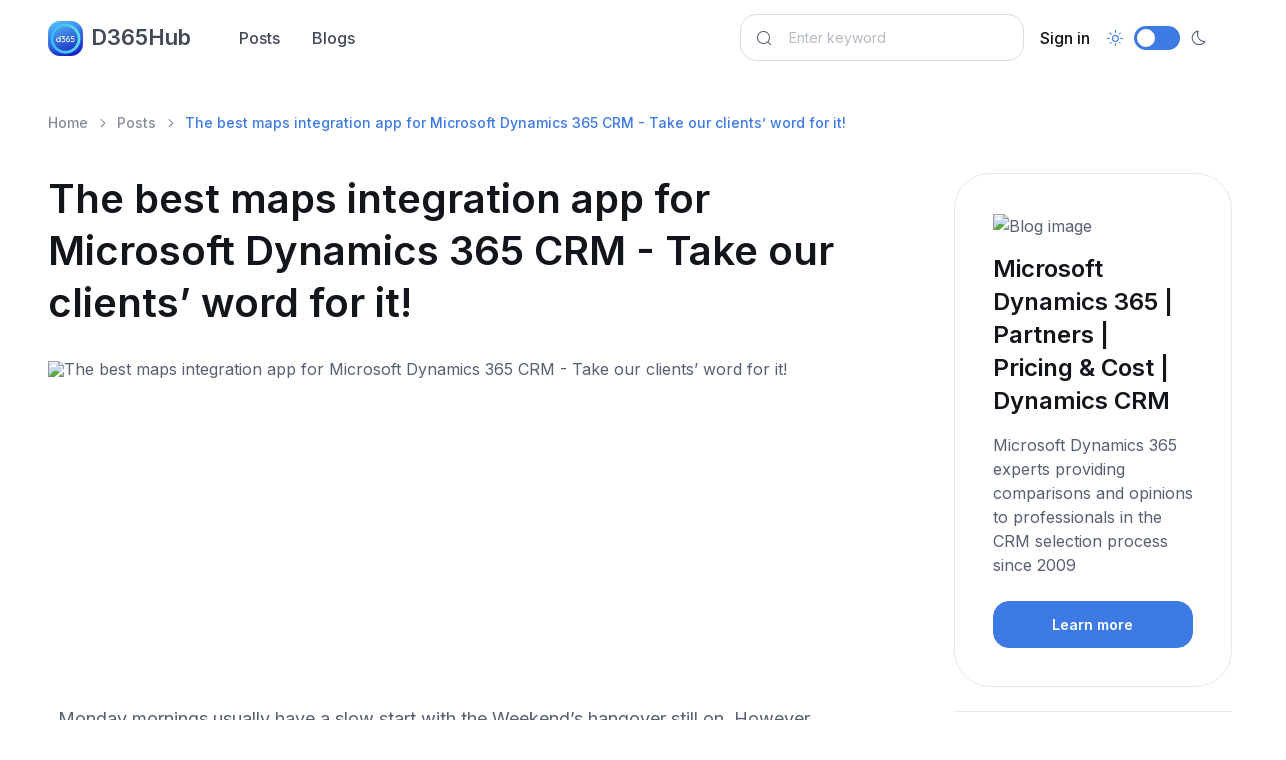

--- FILE ---
content_type: text/html; charset=utf-8
request_url: https://d365hub.com/Posts/Details/fbd4d95b-2523-4783-a9f7-88b54b4867bb/the-best-maps-integration-app-for-microsoft-dynamics-365-crm---take-our-clients-word-for-it
body_size: 11534
content:
<!DOCTYPE html>
<html lang="en" data-bs-theme="light">
<head>
    <meta charset="utf-8">

<!-- Viewport -->
<meta name="viewport" content="width=device-width, initial-scale=1, minimum-scale=1, maximum-scale=1, viewport-fit=cover">

<!-- SEO meta tags -->
<title>The best maps integration app for Microsoft Dynamics 365 CRM...</title>
<meta name="description" content="Maps Integration within Microsoft Dynamics 365 CRM &#x2013; Check out our Client Reviews and Testimonials for Maplytics!">
<meta name="keywords">
<meta name="author">
<meta name="image" property="og:image" content="https://www.crmsoftwareblog.com/wp-content/uploads/client-testimonials.png">


<!-- Webmanifest + Favicon / App icons -->
<link rel="manifest" href="/manifest.json">
<link rel="icon" type="image/png" href="/images/icon.png">
<link rel="apple-touch-icon" href="/images/icon.png">

<!-- Theme switcher (color modes) -->
<script src="/assets/js/theme-switcher.js"></script>

<!-- Import Google font (Inter) -->
<link rel="preconnect" href="https://fonts.googleapis.com">
<link rel="preconnect" href="https://fonts.gstatic.com" crossorigin>
<link href="https://fonts.googleapis.com/css2?family=Inter:wght@400;500;600;700;800&amp;display=swap" rel="stylesheet" id="google-font">

<!-- Vendor styles -->
<link rel="stylesheet" media="screen" href="/assets/vendor/lightgallery/css/lightgallery-bundle.min.css">
<link rel="stylesheet" media="screen" href="/assets/vendor/swiper/swiper-bundle.min.css">

<!-- Font icons -->
<link rel="stylesheet" href="https://cdn.jsdelivr.net/npm/bootstrap-icons@1.11.3/font/bootstrap-icons.min.css">
<link rel="stylesheet" href="/assets/icons/around-icons.min.css">

<!-- Theme styles + Bootstrap -->
<link rel="stylesheet" media="screen" href="/assets/css/theme.min.css">

<link rel="alternate" type="application/rss+xml" title="Stay updated with Microsoft Dynamics 365 and Power Platfrom - D365Hub.com" href="/posts/feed" />

<!-- Page loading scripts -->
<script>
    (function () {
        window.onload = function () {
            const preloader = document.querySelector('.page-loading')
            preloader.classList.remove('active')
            setTimeout(function () {
                preloader.remove()
            }, 1500)
        }
    })()
</script>


    <!-- Global site tag (gtag.js) - Google Analytics -->
<script async src="https://www.googletagmanager.com/gtag/js?id=G-VXZCCWM5NM"></script>
<script>
  window.dataLayer = window.dataLayer || [];
  function gtag(){dataLayer.push(arguments);}
  gtag('js', new Date());

  gtag('config', 'G-VXZCCWM5NM');
</script>
    <script async src="https://pagead2.googlesyndication.com/pagead/js/adsbygoogle.js?client=ca-pub-8895207581859426"
        crossorigin="anonymous"></script>
    <!-- Google Tag Manager -->
<script>
    (function (w, d, s, l, i) {
        w[l] = w[l] || []; w[l].push({
            'gtm.start':
                new Date().getTime(), event: 'gtm.js'
        }); var f = d.getElementsByTagName(s)[0],
            j = d.createElement(s), dl = l != 'dataLayer' ? '&l=' + l : ''; j.async = true; j.src =
                'https://www.googletagmanager.com/gtm.js?id=' + i + dl; f.parentNode.insertBefore(j, f);
    })(window, document, 'script', 'dataLayer', 'GTM-T92ZPZ4');</script>
<!-- End Google Tag Manager -->

    
    
    <link rel="canonical" href="https://d365hub.com/Posts/Details/fbd4d95b-2523-4783-a9f7-88b54b4867bb/the-best-maps-integration-app-for-microsoft-dynamics-365-crm---take-our-clients-word-for-it" />

    <meta name="robots" content="index, follow">

    <meta property="og:url" content="https://d365hub.com/posts/details/fbd4d95b-2523-4783-a9f7-88b54b4867bb/the-best-maps-integration-app-for-microsoft-dynamics-365-crm---take-our-clients-word-for-it" />
    <meta property="og:title" content="The best maps integration app for Microsoft Dynamics 365 CRM..." />
    <meta property="og:description" content="Maps Integration within Microsoft Dynamics 365 CRM &#x2013; Check out our Client Reviews and Testimonials for Maplytics!" />
    <meta property="og:image" content="https://www.crmsoftwareblog.com/wp-content/uploads/client-testimonials.png" />
    <meta property="og:type" content="article" />
    <meta property="article:published_time" content="2023-05-25T10:01:27" />

        <script type="application/ld+json">
            {
              "@context": "https://schema.org",
              "@type": "Article",
              "headline": "",
              "image": [
                "https://www.crmsoftwareblog.com/wp-content/uploads/client-testimonials.png"
               ],
              "datePublished": "2023-05-25T10:01:27",
              "dateModified": "2026-01-13T19:04:46",
              "author": [{
                  "@type": "Organization",
                  "name": "Microsoft Dynamics 365 | Partners | Pricing &amp; Cost | Dynamics CRM"
                }]
            }
        </script>




    
</head>

<!-- Body -->
<body>

    <!-- Page loading spinner -->
    <div b-okpqqneozb class="page-loading active">
        <div b-okpqqneozb class="page-loading-inner">
            <div b-okpqqneozb class="page-spinner"></div>
            <span b-okpqqneozb>Loading...</span>
        </div>
    </div>


    <!-- Page wrapper -->
    <main b-okpqqneozb class="page-wrapper">

        

<!-- Navbar. Remove 'fixed-top' class to make the navigation bar scrollable with the page -->
<header class="navbar navbar-expand-lg fixed-top bg-light">
    <div class="container">

        <!-- Navbar brand (Logo) -->
        <a class="navbar-brand pe-sm-3" href="/">
            <span class="text-primary flex-shrink-0 me-2">
                <img src="/images/icon.png" width="35" height="32" class="rounded-1" alt="D365Hub logo" title="D365Hub logo" />
            </span>
            D365Hub
        </a>

        <!-- Theme switcher -->
        <div class="form-check form-switch mode-switch order-lg-2 me-3 me-lg-4 ms-auto" data-bs-toggle="mode">
            <input class="form-check-input" type="checkbox" id="theme-mode">
            <label class="form-check-label" for="theme-mode">
                <i class="ai-sun fs-lg"></i>
            </label>
            <label class="form-check-label" for="theme-mode">
                <i class="ai-moon fs-lg"></i>
            </label>
        </div>

        <!-- Mobile menu toggler (Hamburger) -->
        <button class="navbar-toggler ms-sm-3" type="button" data-bs-toggle="collapse" data-bs-target="#navbarNav" aria-label="Toggle navigation">
            <span class="navbar-toggler-icon"></span>
        </button>

        <!-- Navbar collapse (Main navigation) -->
        <nav class="collapse navbar-collapse" id="navbarNav">
            <ul class="navbar-nav navbar-nav-scroll me-auto" style="--ar-scroll-height: 520px;">
                <li><a class="nav-link" href="/Posts">Posts</a></li>
                <li><a class="nav-link" href="/Blogs">Blogs</a></li>
            </ul>

            <form class="position-relative" role="search" method="get" action="/Posts">
                <i class="ai-search position-absolute top-50 start-0 translate-middle-y ms-3"></i>
                <input class="form-control form-control ps-5 me-2" type="search" name="searchText" placeholder="Enter keyword" aria-label="Search">
            </form>

                <ul class="navbar-nav">
        <li class="nav-item">
            <a class="nav-link text-dark" href="/MicrosoftIdentity/Account/SignIn">Sign in</a>
        </li>
    </ul>

        </nav>
    </div>
</header>

        

<section class="container pt-5 my-5">

    
    <!-- Breadcrumb-->
    <nav aria-label="breadcrumb">
        <ol class="pt-lg-3 pb-lg-4 pb-2 breadcrumb">
            <li class="breadcrumb-item"><a href="/">Home</a></li>
            <li class="breadcrumb-item"><a href="/Posts">Posts</a></li>
            <li class="breadcrumb-item active" aria-current="page">The best maps integration app for Microsoft Dynamics 365 CRM - Take our clients&#x2019; word for it!</li>
        </ol>
    </nav>


    <div class="row">
        <article class="col-lg-9 col-xl-8 pe-lg-4 pe-xl-0">
            <h1 class="pb-2 pb-lg-3">
    The best maps integration app for Microsoft Dynamics 365 CRM - Take our clients&#x2019; word for it!
</h1>
            



                <figure class="figure">
                    <img class="figure-img rounded-5 mb-3" src="https://www.crmsoftwareblog.com/wp-content/uploads/client-testimonials.png" alt="The best maps integration app for Microsoft Dynamics 365 CRM - Take our clients&#x2019; word for it!" title="The best maps integration app for Microsoft Dynamics 365 CRM - Take our clients&#x2019; word for it!">
                </figure>


<!-- Vertical -->
<ins class="adsbygoogle"
     style="display:block"
     data-ad-client="ca-pub-8895207581859426"
     data-ad-slot="5423284358"
     data-ad-format="auto"
     data-full-width-responsive="true"></ins>
<script>
     (adsbygoogle = window.adsbygoogle || []).push({});
</script>


<!-- Post content -->
<div class="fs-lg pt-2 pt-sm-3"><p>&#160; Monday mornings usually have a slow start with the Weekend’s hangover still on. However, this Monday morning was rather exciting and extremely unusual. There were many good emails but &#8230;</p>
<p class="read-more"> <a class="" href="https://www.crmsoftwareblog.com/2023/05/the-best-maps-integration-app-for-microsoft-dynamics-365-crm-take-our-clients-word-for-it/" rel="nofollow"> <span class="screen-reader-text">The best maps integration app for Microsoft Dynamics 365 CRM - Take our clients’ word for it!</span> Read More &#187;</a></p>
<p>The post <a rel="nofollow" href="https://www.crmsoftwareblog.com/2023/05/the-best-maps-integration-app-for-microsoft-dynamics-365-crm-take-our-clients-word-for-it/">The best maps integration app for Microsoft Dynamics 365 CRM - Take our clients’ word for it!</a> appeared first on <a rel="nofollow" href="https://www.crmsoftwareblog.com">CRM Software Blog | Dynamics 365</a>.</p>
<div class='yarpp yarpp-related yarpp-related-rss yarpp-template-list'>
<!-- YARPP List -->

Related posts:<ol>
<li><a href="https://www.crmsoftwareblog.com/2021/08/get-maps-integration-with-dynamics-365-crm-for-your-sales-and-marketing-team-and-get-the-best-of-both-worlds/" rel="nofollow" title="Get Maps Integration with Dynamics 365 CRM for your Sales and Marketing Team and get the best of both worlds!">Get Maps Integration with Dynamics 365 CRM for your Sales and Marketing Team and get the best of both worlds! </a></li>
<li><a href="https://www.crmsoftwareblog.com/2022/02/webinar-real-time-tracking-multi-search-in-pcf-multi-address-plotting-to-improve-on-field-productivity-with-maplytics-january-2022-release/" rel="nofollow" title="Webinar: Real-Time Tracking, Multi-Search in PCF, Multi-Address Plotting to improve On-Field Productivity with Maplytics January 2022 Release!">Webinar: Real-Time Tracking, Multi-Search in PCF, Multi-Address Plotting to improve On-Field Productivity with Maplytics January 2022 Release! </a></li>
<li><a href="https://www.crmsoftwareblog.com/2022/11/strengthen-customer-lifecycle-using-maps-within-microsoft-dynamics-365-crm/" rel="nofollow" title="Strengthen Customer Lifecycle using Maps within Microsoft Dynamics 365 CRM">Strengthen Customer Lifecycle using Maps within Microsoft Dynamics 365 CRM </a></li>
</ol>
</div>
</div>




<p>
    <!--Published on-->
    <span class="text-muted">Published on:</span> <time class="text-muted" datetime="2023-05-25T10:01:27">May 25, 2023</time>
</p>

<!--Read more button-->
<a class="btn btn-primary mt-4" href="https://www.crmsoftwareblog.com/2023/05/the-best-maps-integration-app-for-microsoft-dynamics-365-crm-take-our-clients-word-for-it/" rel="nofollow" target="_blank">Learn more</a>

<input type="hidden" id="BlogPostId" value="fbd4d95b-2523-4783-a9f7-88b54b4867bb" />

<div class="pb-5 pt-3 pt-md-4 pt-xl-5 mt-xl-n2">
    
<!-- Author widget -->
<div class="border-top border-bottom py-4" id="author">
    <div class="d-flex align-items-start py-2">
        <img class="d-block rounded-circle mb-3" src="https://www.google.com/s2/favicons?sz=32&amp;domain_url=https://www.crmsoftwareblog.com" width="56" alt="Microsoft Dynamics 365 | Partners | Pricing &amp; Cost | Dynamics CRM" title="Microsoft Dynamics 365 | Partners | Pricing &amp; Cost | Dynamics CRM">
        <div class="d-md-flex w-100 ps-4">
            <div style="max-width: 26rem;">
                <span class="h5 mb-2">Microsoft Dynamics 365 | Partners | Pricing &amp; Cost | Dynamics CRM</span>
                <p class="fs-sm mb-0">Microsoft Dynamics 365 experts providing comparisons and opinions to professionals in the CRM selection process since 2009</p>
            </div>
            <div class="pt-4 pt-md-0 ps-md-4 ms-md-auto">
                <span class="h5">Share post:</span>
                <div class="d-flex">
                    <a class="nav-link p-2 me-2" href="https://www.facebook.com/sharer/sharer.php?u=https://d365hub.com/Posts/Details/fbd4d95b-2523-4783-a9f7-88b54b4867bb/the-best-maps-integration-app-for-microsoft-dynamics-365-crm---take-our-clients-word-for-it" data-bs-toggle="tooltip" data-bs-placement="bottom" target="_blank" rel="nofollow" title="Facebook" aria-label="Facebook">
                        <i class="ai-facebook"></i>
                    </a>
                    <a class="nav-link p-2 me-2" href="https://t.me/share/url?url=https://d365hub.com/Posts/Details/fbd4d95b-2523-4783-a9f7-88b54b4867bb/the-best-maps-integration-app-for-microsoft-dynamics-365-crm---take-our-clients-word-for-it" data-bs-toggle="tooltip" data-bs-placement="bottom" title="Telegram" target="_blank" rel="nofollow" aria-label="Telegram">
                        <i class="ai-telegram fs-sm"></i>
                    </a>
                    <a class="nav-link p-2" href="https://twitter.com/intent/tweet?url=https://d365hub.com/Posts/Details/fbd4d95b-2523-4783-a9f7-88b54b4867bb/the-best-maps-integration-app-for-microsoft-dynamics-365-crm---take-our-clients-word-for-it" data-bs-toggle="tooltip" data-bs-placement="bottom" title="X" target="_blank" rel="nofollow" aria-label="X">
                        <i class="ai-x"></i>
                    </a>
                </div>
            </div>
        </div>
    </div>
</div>
</div>


<!-- Related posts -->
<h2 class="pt-3 pt-lg-4">Related posts</h2>

    <div class="row g-0 border-0 mb-4">
        <a class="col-sm-5 bg-repeat-0 bg-size-cover bg-position-center rounded-5" style="background-image: url(https://blogger.googleusercontent.com/img/a/AVvXsEisP8fDTo2tscM9DvulTijARndgjodhEsVjnBpWyqP3-QpMyqx640bOLVoIBM_WEPsjQfNAL_jVQp7YeyBERmf4qVVYVyJyUanjNCGtKo6m-f9uhmDgmFwY8NT3uulB2jgXCCc15MicnlrOGozevsnGBU18CDTUZIx5nzwP_hfYP1HeCSy64FiaKgeZJafl=w1200-h630-p-k-no-nu); min-height: 14rem" aria-label="Post image" href="/Posts/Details/14d09522-3012-4900-9de5-0f0023c84a77/architecting-scalable-business-logic-in-dynamics-crm-using-plugin-life-cycle"></a>
        <div class="col-sm-7">
            <div class="pt-4 pb-sm-4 ps-sm-4 pe-lg-4">
                <h3>
                    <a href="/Posts/Details/14d09522-3012-4900-9de5-0f0023c84a77/architecting-scalable-business-logic-in-dynamics-crm-using-plugin-life-cycle">Architecting Scalable Business Logic in Dynamics CRM Using Plugin Life Cycle</a>
                </h3>
                <p class="d-sm-none d-md-block">Dynamics CRM Plugin Life Cycle: Optimizing for Scalability means designing plugins in a way that keeps the system fast, stable, and easy to ma...</p>
                <div class="d-flex flex-wrap align-items-center mt-n2">
                    <span class="fs-sm text-body-secondary mt-2">1 month ago</span>
                </div>
            </div>
        </div>
    </div>
    <div class="row g-0 border-0 mb-4">
        <a class="col-sm-5 bg-repeat-0 bg-size-cover bg-position-center rounded-5" style="background-image: url(https://himbap.com/blog/wp-content/uploads/2025/10/pricelisterror.png); min-height: 14rem" aria-label="Post image" href="/Posts/Details/1f4aadc2-5aee-452d-8b1c-33a1fdd5dde5/avoiding-currency-mismatch-errors-in-dynamics-365-ce"></a>
        <div class="col-sm-7">
            <div class="pt-4 pb-sm-4 ps-sm-4 pe-lg-4">
                <h3>
                    <a href="/Posts/Details/1f4aadc2-5aee-452d-8b1c-33a1fdd5dde5/avoiding-currency-mismatch-errors-in-dynamics-365-ce">Avoiding Currency Mismatch Errors in Dynamics 365 CE</a>
                </h3>
                <p class="d-sm-none d-md-block">When working with Dynamics 365 Sales, it’s important to understand how currency behaves across related entities like Opportunity, Quote, Order...</p>
                <div class="d-flex flex-wrap align-items-center mt-n2">
                    <span class="fs-sm text-body-secondary mt-2">2 months ago</span>
                </div>
            </div>
        </div>
    </div>
    <div class="row g-0 border-0 mb-4">
        <a class="col-sm-5 bg-repeat-0 bg-size-cover bg-position-center rounded-5" style="background-image: url(https://blogger.googleusercontent.com/img/a/AVvXsEjcKJdu4Vsuabtkfaqj7xDCFSATdDwuWZhgm7LQCV1x1n-3k11v0Z1g-uFgTj0qS1CO0jYmFugR2MXrW3Ic5yDMi9IfQW8zY-GEa4PS7yXMSjZzB83TUOfQQqa-wrEsSE-6x_vzAn9TfaClJDdMcXDTXjozAEV8Sqkk8zg0F9L7KGzHfnEP1UAJiEv_3mmR=w1200-h630-p-k-no-nu); min-height: 14rem" aria-label="Post image" href="/Posts/Details/9c5d6a33-e62a-4245-8548-cb76fdb0f0f2/sales-collaboration-how-sales-teams-work-in-dynamics-365-ce"></a>
        <div class="col-sm-7">
            <div class="pt-4 pb-sm-4 ps-sm-4 pe-lg-4">
                <h3>
                    <a href="/Posts/Details/9c5d6a33-e62a-4245-8548-cb76fdb0f0f2/sales-collaboration-how-sales-teams-work-in-dynamics-365-ce">Sales Collaboration: How Sales Teams Work in Dynamics 365 CE</a>
                </h3>
                <p class="d-sm-none d-md-block">A Sales Team in Microsoft Dynamics 365 Sales represents a group of users who collaborate to manage and close sales opportunities efficiently. ...</p>
                <div class="d-flex flex-wrap align-items-center mt-n2">
                    <span class="fs-sm text-body-secondary mt-2">3 months ago</span>
                </div>
            </div>
        </div>
    </div>
    <div class="row g-0 border-0 mb-4">
        <a class="col-sm-5 bg-repeat-0 bg-size-cover bg-position-center rounded-5" style="background-image: url(https://blogger.googleusercontent.com/img/a/AVvXsEiUsJQNmJ30t8AmEru1zKm4hHSIulCBL-LorVRuF0Ua379KgK2Q9JA7caiRsicyyBbwrPuMkffcEXKYqV9_H5NKzoutrlgahBbrjq9t-WDjZM3OsrNX1J-iFAfc4hUDNhYYX2Vyg5ORb6LVOSBtY1kTMp3pInTwBqezBSR2zgWMs_BzVCdqVFJJoX9TSP7S=w1200-h630-p-k-no-nu); min-height: 14rem" aria-label="Post image" href="/Posts/Details/16ed9475-03c9-488e-acc5-17c6bdf48ad8/environment-variables-vs-configuration-tables-vs-hardcoding-in-dynamics-365-customer-engagement-ce"></a>
        <div class="col-sm-7">
            <div class="pt-4 pb-sm-4 ps-sm-4 pe-lg-4">
                <h3>
                    <a href="/Posts/Details/16ed9475-03c9-488e-acc5-17c6bdf48ad8/environment-variables-vs-configuration-tables-vs-hardcoding-in-dynamics-365-customer-engagement-ce">Environment Variables vs Configuration Tables vs Hardcoding in Dynamics 365 Customer Engagement (CE)</a>
                </h3>
                <p class="d-sm-none d-md-block">In Dynamics 365 Customer Engagement (CE), managing configuration values effectively is key to building scalable and maintainable solutions. En...</p>
                <div class="d-flex flex-wrap align-items-center mt-n2">
                    <span class="fs-sm text-body-secondary mt-2">3 months ago</span>
                </div>
            </div>
        </div>
    </div>
    <div class="row g-0 border-0 mb-4">
        <a class="col-sm-5 bg-repeat-0 bg-size-cover bg-position-center rounded-5" style="background-image: url(https://ahaapps.com/wp-content/uploads/2022/04/Group-140-1.png); min-height: 14rem" aria-label="Post image" href="/Posts/Details/e1d05dc1-b13f-43ec-8aad-da8f1d5be799/ticket-sales-management-with-dynamics-crm-in-the-sports-industry"></a>
        <div class="col-sm-7">
            <div class="pt-4 pb-sm-4 ps-sm-4 pe-lg-4">
                <h3>
                    <a href="/Posts/Details/e1d05dc1-b13f-43ec-8aad-da8f1d5be799/ticket-sales-management-with-dynamics-crm-in-the-sports-industry">Ticket sales management with Dynamics CRM in the Sports Industry</a>
                </h3>
                <p class="d-sm-none d-md-block">Mohona Dutta
By Mohona Dutta &#124; Reading time 5 mins So, how do you prospect? Pulling names out of lists on your laptop? Repeatedly calling...</p>
                <div class="d-flex flex-wrap align-items-center mt-n2">
                    <span class="fs-sm text-body-secondary mt-2">3 months ago</span>
                </div>
            </div>
        </div>
    </div>
    <div class="row g-0 border-0 mb-4">
        <a class="col-sm-5 bg-repeat-0 bg-size-cover bg-position-center rounded-5" style="background-image: url(https://ahaapps.com/wp-content/uploads/2022/04/Group-142-1.png); min-height: 14rem" aria-label="Post image" href="/Posts/Details/70227e97-eaaa-4985-a918-fb3b872998f5/how-to-create-an-impactful-fan-experience-in-sports-with-dynamics-crm"></a>
        <div class="col-sm-7">
            <div class="pt-4 pb-sm-4 ps-sm-4 pe-lg-4">
                <h3>
                    <a href="/Posts/Details/70227e97-eaaa-4985-a918-fb3b872998f5/how-to-create-an-impactful-fan-experience-in-sports-with-dynamics-crm">How to create an impactful fan experience in sports with Dynamics CRM?</a>
                </h3>
                <p class="d-sm-none d-md-block">Mohona Dutta
By Mohona Dutta &#124; Reading time 5 mins For a salesperson, every day is game day. Sports organizations are always looking to i...</p>
                <div class="d-flex flex-wrap align-items-center mt-n2">
                    <span class="fs-sm text-body-secondary mt-2">3 months ago</span>
                </div>
            </div>
        </div>
    </div>
    <div class="row g-0 border-0 mb-4">
        <a class="col-sm-5 bg-repeat-0 bg-size-cover bg-position-center rounded-5" style="background-image: url(https://ahaapps.com/wp-content/uploads/2020/08/Migrator.png); min-height: 14rem" aria-label="Post image" href="/Posts/Details/011cda0d-8d12-4fac-b46e-c7a2c0218301/updating-javascript-code-in-dynamics-crm-made-easy-for-developers"></a>
        <div class="col-sm-7">
            <div class="pt-4 pb-sm-4 ps-sm-4 pe-lg-4">
                <h3>
                    <a href="/Posts/Details/011cda0d-8d12-4fac-b46e-c7a2c0218301/updating-javascript-code-in-dynamics-crm-made-easy-for-developers">Updating JavaScript code in Dynamics CRM Made Easy for Developers</a>
                </h3>
                <p class="d-sm-none d-md-block">Hema Shamala
By Hema Shamala &#124; Reading time 5 mins Why do we need JavaScript in D365 CRM? It allows us to implement custom logic by using...</p>
                <div class="d-flex flex-wrap align-items-center mt-n2">
                    <span class="fs-sm text-body-secondary mt-2">3 months ago</span>
                </div>
            </div>
        </div>
    </div>
    <div class="row g-0 border-0 mb-4">
        <a class="col-sm-5 bg-repeat-0 bg-size-cover bg-position-center rounded-5" style="background-image: url(https://ahaapps.com/wp-content/uploads/2020/06/2.png); min-height: 14rem" aria-label="Post image" href="/Posts/Details/2cdd54eb-8103-4d8b-a6df-ed80a90d85fa/how-to-use-advanced-find-in-dynamics-crm-365"></a>
        <div class="col-sm-7">
            <div class="pt-4 pb-sm-4 ps-sm-4 pe-lg-4">
                <h3>
                    <a href="/Posts/Details/2cdd54eb-8103-4d8b-a6df-ed80a90d85fa/how-to-use-advanced-find-in-dynamics-crm-365">How To Use Advanced Find in Dynamics CRM 365</a>
                </h3>
                <p class="d-sm-none d-md-block"> Nikhil Rajendran
By  Nikhil Rajendran &#124; Reading time 5 mins One of the most commonly used features in Dynamics 365 is Advanced Find. A d...</p>
                <div class="d-flex flex-wrap align-items-center mt-n2">
                    <span class="fs-sm text-body-secondary mt-2">3 months ago</span>
                </div>
            </div>
        </div>
    </div>
    <div class="row g-0 border-0 mb-4">
        <a class="col-sm-5 bg-repeat-0 bg-size-cover bg-position-center rounded-5" style="background-image: url(https://blogger.googleusercontent.com/img/a/AVvXsEgM2jFZek-GTPJdFeUOKbWPWykEXRTdQHQTJK85-_UPPRk0GW-e_tEPiv6ziKikyAZqxAAKASfooicFSMLFmmqV74022kwvYJCRM4YVSIT_0f3Zt_ilAfvja7N42gXY4uHDlOmF3luqfwbHdEsJHny1IRts3IuT7QZPEzwPrnnhLSam_cxw5kopQcVBqvsk=w1200-h630-p-k-no-nu); min-height: 14rem" aria-label="Post image" href="/Posts/Details/da3623f5-72b6-4490-837a-0ac4fd6e8706/security-model-of-dynamics-crm"></a>
        <div class="col-sm-7">
            <div class="pt-4 pb-sm-4 ps-sm-4 pe-lg-4">
                <h3>
                    <a href="/Posts/Details/da3623f5-72b6-4490-837a-0ac4fd6e8706/security-model-of-dynamics-crm">Security Model of Dynamics CRM</a>
                </h3>
                <p class="d-sm-none d-md-block">Business Unit –&nbsp;It is a way to group business activities.When an organization is created, a Root Business Unit is created by default. Thi...</p>
                <div class="d-flex flex-wrap align-items-center mt-n2">
                    <span class="fs-sm text-body-secondary mt-2">4 months ago</span>
                </div>
            </div>
        </div>
    </div>




        </article>

        <!-- Sidebar (offcanvas on sreens < 992px) -->
        <aside class="col-lg-3 offset-xl-1">
            <div class="offcanvas-lg offcanvas-end" id="sidebar">
                <div class="offcanvas-header">
                    <div class="offcanvas-title">Sidebar</div>
                    <button class="btn-close ms-auto" type="button" data-bs-dismiss="offcanvas" data-bs-target="#sidebar" aria-label="Close"></button>
                </div>
                <div class="offcanvas-body">

                    <!-- Search box -->

                    
    <div class="mb-4">
        

            <div class="card mb-4 text-decoration-none" asp-page="/blogs/details" asp-route-id="4435323d-0b99-45f8-acd4-9a5b7357ab76" asp-route-slug="microsoft-dynamics-365-partners-pricing-cost-dynamics-crm">
                <div class="card-body">
                    <p><img src="https://www.google.com/s2/favicons?sz=32&amp;domain_url=https://www.crmsoftwareblog.com" style="width:32px; height:32px" alt="Blog image" title="Microsoft Dynamics 365 | Partners | Pricing &amp; Cost | Dynamics CRM" /></p>
                    <h4 class="card-title">Microsoft Dynamics 365 | Partners | Pricing &amp; Cost | Dynamics CRM</h4>
                    <p class="card-text">Microsoft Dynamics 365 experts providing comparisons and opinions to professionals in the CRM selection process since 2009</p>
                    <a class="btn btn-primary w-100" target="_blank" href="/Blogs/Details/4435323d-0b99-45f8-acd4-9a5b7357ab76/microsoft-dynamics-365-partners-pricing-cost-dynamics-crm">Learn more</a>
                </div>
            </div>

    </div>

    <hr />

    <!-- Vertical -->
<ins class="adsbygoogle"
     style="display:block"
     data-ad-client="ca-pub-8895207581859426"
     data-ad-slot="5423284358"
     data-ad-format="auto"
     data-full-width-responsive="true"></ins>
<script>
     (adsbygoogle = window.adsbygoogle || []).push({});
</script>



    <div>
        <!-- Popular posts -->
        <h2 class="pt-1 pt-lg-0 mt-4">More from this blog</h2>
        <div class="mb-lg-5 mb-4">
                <div class="position-relative pb-2 mb-3 mb-lg-4">
                        <img class="rounded-5" src="https://www.crmsoftwareblog.com/wp-content/uploads/Data-Driven-Decision-Making-with-Aggregated-Numerical-Values-in-Kanban-Boards.png" title="Data-Driven Decision Making with Aggregated Numerical Values in Kanban Boards" alt="Data-Driven Decision Making with Aggregated Numerical Values in Kanban Boards">
                    <h3 class="h6 mt-3 mb-0">
                        <a class="stretched-link" href="/Posts/Details/92cd524e-6be2-4697-a643-076f73b1e323/data-driven-decision-making-with-aggregated-numerical-values-in-kanban-boards">Data-Driven Decision Making with Aggregated Numerical Values in Kanban Boards</a>
                    </h3>
                    <p class="fs-sm d-sm-none d-md-block mt-2">&#160; Visual management is a key skill for staying organized and making informed decisions in the c...</p>
                </div>
                <div class="position-relative pb-2 mb-3 mb-lg-4">
                        <img class="rounded-5" src="https://www.crmsoftwareblog.com/wp-content/uploads/noun-check-mark-61750-cEE6824.png" title="How to Break Free from the SharePoint Permissions Limit: A Winning Strategy" alt="How to Break Free from the SharePoint Permissions Limit: A Winning Strategy">
                    <h3 class="h6 mt-3 mb-0">
                        <a class="stretched-link" href="/Posts/Details/da323d66-9440-4701-8c1b-0c4053dcccc0/how-to-break-free-from-the-sharepoint-permissions-limit-a-winning-strategy">How to Break Free from the SharePoint Permissions Limit: A Winning Strategy</a>
                    </h3>
                    <p class="fs-sm d-sm-none d-md-block mt-2">&#160; &#160; As your business expands and data complexities increase, managing unique permissions w...</p>
                </div>
                <div class="position-relative pb-2 mb-3 mb-lg-4">
                        <img class="rounded-5" src="https://www.crmsoftwareblog.com/wp-content/uploads/Dynamics_365_Home_Screen_3.5.2021.png" title="6 Trends in Non-Profit Fundraising: Address them with the Microsoft Cloud for Nonprofit" alt="6 Trends in Non-Profit Fundraising: Address them with the Microsoft Cloud for Nonprofit">
                    <h3 class="h6 mt-3 mb-0">
                        <a class="stretched-link" href="/Posts/Details/c739bdbe-91d1-4008-b794-e5c315b10a44/6-trends-in-non-profit-fundraising-address-them-with-the-microsoft-cloud-for-nonprofit">6 Trends in Non-Profit Fundraising: Address them with the Microsoft Cloud for Nonprofit</a>
                    </h3>
                    <p class="fs-sm d-sm-none d-md-block mt-2">In the dynamic realm of non-profit fundraising, maintaining a competitive edge becomes paramount for...</p>
                </div>
                <div class="position-relative pb-2 mb-3 mb-lg-4">
                        <img class="rounded-5" src="https://www.crmsoftwareblog.com/wp-content/uploads/Dynamics_365_Home_Screen_3.5.2021.png" title="[VIDEO] Unleash the Power of AI to Transform Your Insurance Customer Service with Microsoft Copilot" alt="[VIDEO] Unleash the Power of AI to Transform Your Insurance Customer Service with Microsoft Copilot">
                    <h3 class="h6 mt-3 mb-0">
                        <a class="stretched-link" href="/Posts/Details/1fbce392-2c40-45e1-b3f6-761667ba2c66/video-unleash-the-power-of-ai-to-transform-your-insurance-customer-service-with-microsoft-copilot">[VIDEO] Unleash the Power of AI to Transform Your Insurance Customer Service with Microsoft Copilot</a>
                    </h3>
                    <p class="fs-sm d-sm-none d-md-block mt-2">Insurance isn't just a matter of contracts and costs—it's fundamentally about human connections, rel...</p>
                </div>
                <div class="position-relative pb-2 mb-3 mb-lg-4">
                        <img class="rounded-5" src="https://www.crmsoftwareblog.com/wp-content/uploads/shutterstock_1099878668-900x600-1-e1695817448442-625x336.jpg" title="Dynamics 365 Logical Columns" alt="Dynamics 365 Logical Columns">
                    <h3 class="h6 mt-3 mb-0">
                        <a class="stretched-link" href="/Posts/Details/6748e746-5582-49d3-b6eb-8cac6df8bf17/dynamics-365-logical-columns">Dynamics 365 Logical Columns</a>
                    </h3>
                    <p class="fs-sm d-sm-none d-md-block mt-2">&#160; &#160; Microsoft Dynamics 365 provides end-users with a robust set of tools to easily access,...</p>
                </div>
                <div class="position-relative pb-2 mb-3 mb-lg-4">
                        <img class="rounded-5" src="https://www.crmsoftwareblog.com/wp-content/uploads/Blog1.png" title="The Power of CRM Adoption: How Small Steps Can Fuel Revenue" alt="The Power of CRM Adoption: How Small Steps Can Fuel Revenue">
                    <h3 class="h6 mt-3 mb-0">
                        <a class="stretched-link" href="/Posts/Details/8be3266e-9aba-49b8-9c6b-ec76bb752fa9/the-power-of-crm-adoption-how-small-steps-can-fuel-revenue">The Power of CRM Adoption: How Small Steps Can Fuel Revenue</a>
                    </h3>
                    <p class="fs-sm d-sm-none d-md-block mt-2">Author: congruentX In a bustling office not so far away, there was a dedicated sales team working ti...</p>
                </div>
                <div class="position-relative pb-2 mb-3 mb-lg-4">
                        <img class="rounded-5" src="https://www.crmsoftwareblog.com/wp-content/uploads/Enhance-Competitor-Analysis-with-Integrated-Maps.png" title="Make Smarter Decisions with Maps and Dynamics 365 CRM for Competitor Analysis" alt="Make Smarter Decisions with Maps and Dynamics 365 CRM for Competitor Analysis">
                    <h3 class="h6 mt-3 mb-0">
                        <a class="stretched-link" href="/Posts/Details/c25c249a-84bc-472d-94d1-90059efac349/make-smarter-decisions-with-maps-and-dynamics-365-crm-for-competitor-analysis">Make Smarter Decisions with Maps and Dynamics 365 CRM for Competitor Analysis</a>
                    </h3>
                    <p class="fs-sm d-sm-none d-md-block mt-2">&#160; “Keep your Friends Close but your Enemies Closer”- Sun Tzu In a cut-throat market, businesses...</p>
                </div>
                <div class="position-relative pb-2 mb-3 mb-lg-4">
                        <img class="rounded-5" src="https://www.crmsoftwareblog.com/wp-content/uploads/2023-09-SSIS-Integration-Toolkit-for-Microsoft-Dynamics-CRM-Makes-Migration-and-Integration-Simple2.png" title="SSIS Integration Toolkit for Microsoft Dynamics CRM Makes Migration and Integration Simple" alt="SSIS Integration Toolkit for Microsoft Dynamics CRM Makes Migration and Integration Simple">
                    <h3 class="h6 mt-3 mb-0">
                        <a class="stretched-link" href="/Posts/Details/f08cb67c-cb83-4f66-b288-11f29e98134d/ssis-integration-toolkit-for-microsoft-dynamics-crm-makes-migration-and-integration-simple">SSIS Integration Toolkit for Microsoft Dynamics CRM Makes Migration and Integration Simple</a>
                    </h3>
                    <p class="fs-sm d-sm-none d-md-block mt-2">Efficient data integration is essential to maintain a competitive edge in any business. Companies re...</p>
                </div>
                <div class="position-relative pb-2 mb-3 mb-lg-4">
                        <img class="rounded-5" src="https://www.crmsoftwareblog.com/wp-content/uploads/LADA-blog-img.png" title="Solving Sales Team Workload Challenges with Strategic Lead Allocation and Capacity Assignment!" alt="Solving Sales Team Workload Challenges with Strategic Lead Allocation and Capacity Assignment!">
                    <h3 class="h6 mt-3 mb-0">
                        <a class="stretched-link" href="/Posts/Details/2cd6cce2-5de8-421c-a93b-4ce452fe9f8f/solving-sales-team-workload-challenges-with-strategic-lead-allocation-and-capacity-assignment">Solving Sales Team Workload Challenges with Strategic Lead Allocation and Capacity Assignment!</a>
                    </h3>
                    <p class="fs-sm d-sm-none d-md-block mt-2">Effective lead allocation is paramount to the success of sales organizations. However, many business...</p>
                </div>
                <div class="position-relative pb-2 mb-3 mb-lg-4">
                        <img class="rounded-5" src="https://www.crmsoftwareblog.com/wp-content/uploads/Dynamics_365_Home_Screen_3.5.2021.png" title="Working with Content Blocks in Touchdown for Dynamics 365 and Power Apps" alt="Working with Content Blocks in Touchdown for Dynamics 365 and Power Apps">
                    <h3 class="h6 mt-3 mb-0">
                        <a class="stretched-link" href="/Posts/Details/922ceafa-ebce-4bf7-b21b-cb6b6dc03e25/working-with-content-blocks-in-touchdown-for-dynamics-365-and-power-apps">Working with Content Blocks in Touchdown for Dynamics 365 and Power Apps</a>
                    </h3>
                    <p class="fs-sm d-sm-none d-md-block mt-2">It’s easy to add, move, delete, and format Content Blocks in Touchdown for Dynamics 365 and Power Ap...</p>
                </div>
        </div>
    </div>

    <div>
        <!-- Relevant topics -->
        <span class="pt-3 pt-lg-1 mb-4">Relevant topics:</span>
        <div class="d-flex flex-wrap mt-n3 ms-n3 mb-lg-5 mb-4 pb-3 pb-lg-0">
                <a class="btn btn-outline-secondary rounded-pill mt-3 ms-3" href="/Posts?categoryId=db53913d-42a9-44ee-aa3c-de57c7cddf6e"><img src="https://d365hub.com/images/Dynamics365.svg" title="Dynamics 365 Customer Engagement" alt="Dynamics 365 Customer Engagement image" class="me-2" style="width:26px" /> Dynamics 365 Customer Engagement</a>
        </div>
    </div>


                </div>
            </div>
        </aside>
    </div>
</section>




<!-- Sidebar toggle button -->
<button class="d-lg-none btn btn-sm fs-sm btn-primary w-100 rounded-0 fixed-bottom" type="button" data-bs-toggle="offcanvas" data-bs-target="#sidebar">
    <i class="ai-layout-column me-2"></i>
    Sidebar
</button>


    <script src="/js/post.bundle.js"></script>
    <script src="https://code.jquery.com/jquery-3.7.1.min.js" integrity="sha256-/JqT3SQfawRcv/BIHPThkBvs0OEvtFFmqPF/lYI/Cxo=" crossorigin="anonymous"></script>
    <script>
        //Update view count, post to OnPostUpdateViewsAsync
        $(document).ready(function () {
            var blogPostId = $("#BlogPostId").val();
            console.log('#BlogPostId', blogPostId);
            $.ajax({
                type: "POST",
                url: '/api/blogposts/UpdateViews?blogPostId=' + blogPostId,
                success: function (data) {
                    console.log(data);
                },
                error: function (error) {
                    console.log(error);
                }
            });
        });

    </script>



    </main>

        <!-- Subscription -->
<section class="container mb-2 mb-md-3 mb-xl-4 pb-2" data-bs-theme="dark">
    <div class="position-relative bg-dark rounded-5 overflow-hidden p-md-5 p-4">
        <div class="position-absolute top-0 start-0 w-100 h-100" style="background-color: rgba(255, 255, 255, .03);"></div>
        <div class="position-relative p-xl-5 p-md-4 py-4 px-sm-3">
            <div class="h1 pb-md-4 pb-3 mt-n2">Stay up to date with latest Microsoft Dynamics 365 and Power Platform news!</div>
            <div class="row gy-md-5 gy-4 gx-xl-5">
                <div class="col">
                    <form class="input-group rounded-pill" action="/Newsletter" method="post">
                        <input class="form-control" type="email" name="email" placeholder="Your email" required>
                        <button class="btn btn-primary rounded-pill" type="submit">Submit</button>
                    <input name="__RequestVerificationToken" type="hidden" value="CfDJ8CvIN3aWL0tBnXGSB7dWffMmv09AUimRqFJNgg5HsV9j6m-rCc09jFZsEeoNvToLEbX44NObdy4pyBOrfeUPAFQL2U2qiI9Vc07embthMoeGvkfn4yGvxLwa8h59V5IkBth6l3VGfYb1lx9BxwTMoWY" /></form>
                    <div class="form-text mt-3 fs-sm">* Yes, I agree to the <a href="/privacy">privacy policy</a></div>
                </div>
            </div>
        </div>
    </div>
</section>


        <!-- Footer -->
<footer class="footer pt-lg-5 pt-4 pb-5">
    <div class="container">
        <div class="row gy-md-5 gy-4 mb-md-5 mb-4 pb-lg-2">
            <div class="col-lg-3">
                <a class="navbar-brand d-inline-flex align-items-center mb-lg-4 mb-3" href="/">
                    <span class="text-primary flex-shrink-0 me-2">
                        <img src="/images/icon.png" width="35" height="32" class="rounded-1" alt="D365Hub logo" title="D365Hub logo"/>
                    </span>
                    <span class="text-nav">D365Hub</span>
                </a>
                <p class="mb-4 pb-lg-3 fs-xs text-body-secondary" style="max-width: 306px;">
                    D365Hub is a platform for learning and sharing knowledge about Microsoft Dynamics 365 and related technologies.
                </p>
                <div class="d-flex mt-n3 ms-n3">
                    <a class="btn btn-secondary btn-icon btn-sm btn-x rounded-circle mt-3 ms-3" href="https://twitter.com/d365hub" aria-label="X">
                        <i class="ai-x"></i>
                    </a>
                    <a class="btn btn-secondary btn-icon btn-sm btn-facebook rounded-circle mt-3 ms-3" href="https://www.facebook.com/d365hub" aria-label="Facebook">
                        <i class="ai-facebook"></i>
                    </a>
                    <a class="btn btn-secondary btn-icon btn-sm btn-linkedin rounded-circle mt-3 ms-3" href="https://www.linkedin.com/company/d365hub/" aria-label="LnkedIn">
                        <i class="ai-linkedin"></i>
                    </a>
                </div>
            </div>
            <div class="col-xl-8 offset-xl-1 col-lg-9">
                <div class="row row-cols-sm-3 row-cols-1">
                    <div class="col">
                        <ul class="nav flex-column mb-0">
                            <li class="nav-item mb-2">
                                <a class="nav-link p-0" href="/">Home</a>
                            </li>
                            <li class="nav-item mb-2">
                                <a class="nav-link p-0" href="/about">About</a>
                            </li>
                            <li class="nav-item mb-2">
                                <a class="nav-link p-0" href="/contact">Contact</a>
                            </li>
                            <li class="nav-item mb-2">
                                <a class="nav-link p-0" href="/privacy">Privacy</a>
                            </li>
                          
                        </ul>
                    </div>
                    <div class="col">
                        <ul class="nav flex-column mb-0">
                            <li class="nav-item mb-2">
                                <a class="nav-link p-0" href="https://play.google.com/store/apps/details?id=com.msdynamicsconsulting.d365">Android App</a>
                            </li>
                            <li class="nav-item mb-2">
                                <a class="nav-link p-0" href="/Extensions">Browser Extensions</a>
                            </li>
                            <li class="nav-item mb-2">
                                <a class="nav-link p-0" href="/Feeds">RSS Feed</a>
                            </li>
                        </ul>
                    </div>
                    <div class="col">
                        <ul class="nav flex-column mb-0">
                            <li class="nav-item mb-2">
                                <a class="nav-link p-0" href="/blogs">Blogs</a>
                            </li>
                            <li class="nav-item mb-2">
                                <a class="nav-link p-0" href="/blogs/submit">Submit Blog</a>
                            </li>
                            <li class="nav-item mb-2">
                                <a class="nav-link p-0" href="/blogs/claim">Claim Blog</a>
                            </li>
                        </ul>
                    </div>
                </div>
            </div>
        </div>
        <p class="nav fs-sm mb-0">
            <span class="text-body-secondary">&copy; All rights reserved.</span>
        </p>
    </div>
</footer>


    <!-- Back to top button -->
    <a b-okpqqneozb class="btn-scroll-top" href="#top" data-scroll aria-label="Scroll back to top">
        <svg b-okpqqneozb viewBox="0 0 40 40" fill="currentColor" xmlns="http://www.w3.org/2000/svg">
            <circle b-okpqqneozb cx="20" cy="20" r="19" fill="none" stroke="currentColor" stroke-width="1.5" stroke-miterlimit="10"></circle>
        </svg>
        <i b-okpqqneozb class="ai-arrow-up"></i>
    </a>


    <!-- Vendor scripts: JS libraries and plugins -->
    <script src="/assets/vendor/lightgallery/lightgallery.min.js"></script>
    <script src="/assets/vendor/lightgallery/plugins/video/lg-video.min.js"></script>
    <script src="/assets/vendor/swiper/swiper-bundle.min.js"></script>

    <!-- Bootstrap + Theme scripts -->
    <script src="/assets/js/theme.min.js"></script>

    

    <!-- Google Tag Manager (noscript) -->
<noscript>
    <iframe src="https://www.googletagmanager.com/ns.html?id=GTM-T92ZPZ4"
            height="0" width="0" style="display:none;visibility:hidden"></iframe>
</noscript>
<!-- End Google Tag Manager (noscript) -->

<script defer src="https://static.cloudflareinsights.com/beacon.min.js/vcd15cbe7772f49c399c6a5babf22c1241717689176015" integrity="sha512-ZpsOmlRQV6y907TI0dKBHq9Md29nnaEIPlkf84rnaERnq6zvWvPUqr2ft8M1aS28oN72PdrCzSjY4U6VaAw1EQ==" data-cf-beacon='{"version":"2024.11.0","token":"adad4671eaa344d59aa4c3fc301671a3","r":1,"server_timing":{"name":{"cfCacheStatus":true,"cfEdge":true,"cfExtPri":true,"cfL4":true,"cfOrigin":true,"cfSpeedBrain":true},"location_startswith":null}}' crossorigin="anonymous"></script>
</body>
</html>


--- FILE ---
content_type: text/html; charset=utf-8
request_url: https://www.google.com/recaptcha/api2/aframe
body_size: 266
content:
<!DOCTYPE HTML><html><head><meta http-equiv="content-type" content="text/html; charset=UTF-8"></head><body><script nonce="CoVxqmAd8-h0c1DQ0uQHaA">/** Anti-fraud and anti-abuse applications only. See google.com/recaptcha */ try{var clients={'sodar':'https://pagead2.googlesyndication.com/pagead/sodar?'};window.addEventListener("message",function(a){try{if(a.source===window.parent){var b=JSON.parse(a.data);var c=clients[b['id']];if(c){var d=document.createElement('img');d.src=c+b['params']+'&rc='+(localStorage.getItem("rc::a")?sessionStorage.getItem("rc::b"):"");window.document.body.appendChild(d);sessionStorage.setItem("rc::e",parseInt(sessionStorage.getItem("rc::e")||0)+1);localStorage.setItem("rc::h",'1768983083431');}}}catch(b){}});window.parent.postMessage("_grecaptcha_ready", "*");}catch(b){}</script></body></html>

--- FILE ---
content_type: image/svg+xml
request_url: https://d365hub.com/images/Dynamics365.svg
body_size: 1260
content:
<svg width="96" height="96" viewBox="0 0 96 96" fill="none" xmlns="http://www.w3.org/2000/svg">
<g clip-path="url(#clip0)">
<defs>
<filter id="filter0_f">
<feFlood flood-opacity="0" result="BackgroundImageFix"/>
<feBlend mode="normal" in="SourceGraphic" in2="BackgroundImageFix" result="shape"/>
<feGaussianBlur stdDeviation="0.4" result="effect1_foregroundBlur"/>
</filter>
<filter id="filter1_f">
<feFlood flood-opacity="0" result="BackgroundImageFix"/>
<feBlend mode="normal" in="SourceGraphic" in2="BackgroundImageFix" result="shape"/>
<feGaussianBlur stdDeviation="4" result="effect1_foregroundBlur"/>
</filter>
<linearGradient id="paint0_linear" x1="38.0451" y1="-1" x2="56.6585" y2="47.7233" gradientUnits="userSpaceOnUse">
<stop stop-color="#0B53CE"/>
<stop offset="1" stop-color="#7252AA"/>
</linearGradient>
<linearGradient id="paint1_linear" x1="64.1377" y1="93.4922" x2="64.1377" y2="35.4151" gradientUnits="userSpaceOnUse">
<stop stop-color="#2266E3"/>
<stop offset="1" stop-color="#AE7FE2"/>
</linearGradient>
<linearGradient id="paint2_linear" x1="82" y1="56.7858" x2="62.0764" y2="56.7858" gradientUnits="userSpaceOnUse">
<stop stop-color="#94B9FF"/>
<stop offset="0.287843" stop-color="#94B9FF" stop-opacity="0.523646"/>
<stop offset="1" stop-color="#538FFF" stop-opacity="0"/>
</linearGradient>
<clipPath id="clip0">
<rect width="96" height="96" fill="white"/>
</clipPath>
</defs>
<mask id="mask0" mask-type="alpha" maskUnits="userSpaceOnUse" x="12" y="0" width="70" height="96">
<path d="M82.0001 31.047C82.0001 26.8209 79.3434 23.051 75.3634 21.6296L17.3453 0.90903C14.7404 -0.0213096 12 1.90988 12 4.676V36.1811C12 37.8715 13.0627 39.3795 14.6547 39.9481L40.6547 49.2338C43.2596 50.1641 46 48.2329 46 45.4668V27.3768C46 25.9794 47.3966 25.0127 48.7044 25.5049L55.5222 28.0707C59.4195 29.5374 62 33.2657 62 37.4299V45.3076L32.6272 56.0399C31.0495 56.6164 30 58.1172 30 59.797V91.2797C30 94.0582 32.7631 95.9903 35.3728 95.0367L75.432 80.3996C79.3763 78.9584 82 75.2064 82 71.007L82.0001 31.047Z" fill="white"/>
</mask>
<g mask="url(#mask0)">
<path d="M12 -1L82.0001 23.9998V58.3245C82.0001 61.0905 79.2601 63.0217 76.6551 62.0917L62 56.8593V37.4241C62 33.258 59.4171 29.5283 55.5172 28.063L48.7034 25.5029C47.3957 25.0116 46 25.9782 46 27.3751V51.1428L12 39V-1Z" fill="url(#paint0_linear)"/>
<g filter="url(#filter0_f)">
<path d="M82 31.3998V31.3998C82 35.5992 79.3763 39.3586 75.4319 40.7998L30 57.3999V97.3999L82 78.3998V31.3998Z" fill="black" fill-opacity="0.24"/>
</g>
<g filter="url(#filter1_f)">
<path d="M82 32.9998V32.9998C82 37.1992 79.3763 40.9585 75.4319 42.3997L30 58.9999V98.9999L82 79.9998V32.9998Z" fill="black" fill-opacity="0.32"/>
</g>
<path d="M82 30.9998V30.9998C82 35.1992 79.3763 38.9585 75.4319 40.3997L30 56.9999V96.9999L82 77.9998V30.9998Z" fill="url(#paint1_linear)"/>
<path opacity="0.5" d="M82 30.9998V30.9998C82 35.1992 79.3763 38.9585 75.4319 40.3997L30 56.9999V96.9999L82 77.9998V30.9998Z" fill="url(#paint2_linear)"/>
<path opacity="0.5" d="M62.0013 45.3202L45.9922 51.1768L45.9923 74.6349C45.9923 76.0323 47.389 76.9989 48.6968 76.5066L55.5241 73.9368C59.4211 72.4699 62.0013 68.7418 62.0013 64.5779V45.3202Z" fill="#B0ADFF"/>
</g>
</g>
</svg>
